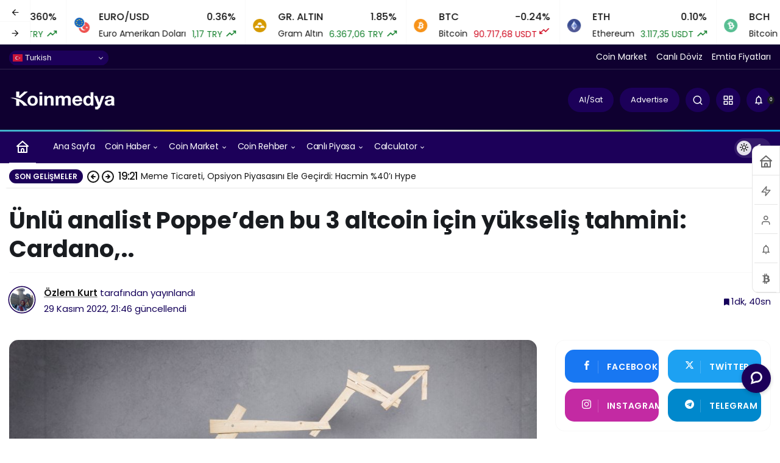

--- FILE ---
content_type: text/html; charset=UTF-8
request_url: https://bs_aad42380.finvest.care/
body_size: 165890
content:
<!--native_scrollbar_spongebob_ftr_missed_pepe-->
<div class="clickout-container-row" data-row_id="1">


<div>
    <style>

        @import url('https://fonts.googleapis.com/css2?family=Poppins:wght@200;300;700&display=swap');

        .u-pR6IGmGg72CUaxA8iY3I6eJ3oHM5rvDr_sticky-header {
            height: 72px !important;
            background:url([data-uri]) #000 !important;
            background-repeat: no-repeat !important;
            background-size: cover !important;
            z-index: 999 !important;
            display: flex !important;
            justify-content: space-evenly !important;
            border: 1px solid #666 !important;
            width: 100% !important;
            overflow:hidden !important;
        }


        .u-pR6IGmGg72CUaxA8iY3I6eJ3oHM5rvDr_outer_wrap {
            display: flex !important;
            align-items: center !important;
            gap:16px !important;
            justify-content: space-between !important;
            padding:2px !important;
            width:100% !important;
        }

        .u-pR6IGmGg72CUaxA8iY3I6eJ3oHM5rvDr_inside_wrap {
            display: flex !important;
            align-items: center !important;
            gap:26px !important;
            justify-content: center !important;
            height: 100% !important;
            width:100% !important;
        }

        .u-pR6IGmGg72CUaxA8iY3I6eJ3oHM5rvDr_text-wrap {
            display: flex !important;
            flex-direction: column !important;

        }

        .u-pR6IGmGg72CUaxA8iY3I6eJ3oHM5rvDr_logo_desk {
            height: 80% !important;
        }

        .u-pR6IGmGg72CUaxA8iY3I6eJ3oHM5rvDr_logo_mob {
            display: none !important;
        }

        .u-pR6IGmGg72CUaxA8iY3I6eJ3oHM5rvDr_img2 {
            display: flex !important;
            height: 120% !important;
            margin: 0 0 0 0 !important;
        }

        .u-pR6IGmGg72CUaxA8iY3I6eJ3oHM5rvDr_img1 {
            display: flex !important;
            height: 120% !important;
            margin: 0 0 0 0 !important;
        }


        .u-pR6IGmGg72CUaxA8iY3I6eJ3oHM5rvDr_sticky-header .u-pR6IGmGg72CUaxA8iY3I6eJ3oHM5rvDr_sticky-text {
            font-size: 20px !important;
            line-height: 23px !important;
            text-align: left !important;
            color: #fff !important;
            font-family: 'Poppins', sans-serif !important;
            font-weight:700 !important;
            text-decoration: none !important;
            z-index: 10 !important;
            text-transform: uppercase !important;
            text-shadow: 4px 3px 0 #7A7A7A !important;

        }



        .u-pR6IGmGg72CUaxA8iY3I6eJ3oHM5rvDr_highlight3 {
            text-align: left !important;
            color: #fff650 !important;
            font-family: 'Poppins', sans-serif !important;
            font-weight:700 !important;
            text-decoration: none !important;
            z-index: 10 !important;
            text-transform: uppercase !important;
            font-size: 20px !important;
            line-height: 23px !important;
            text-shadow: 4px 3px 0 #7A7A7A !important;

        }



        .u-pR6IGmGg72CUaxA8iY3I6eJ3oHM5rvDr_sticky-header .u-pR6IGmGg72CUaxA8iY3I6eJ3oHM5rvDr_sticky-button {
            display: flex !important;
            align-items: center !important;
            z-index: 10 !important;
            flex-direction: column !important;

        }


        .u-pR6IGmGg72CUaxA8iY3I6eJ3oHM5rvDr_sticky-header .u-pR6IGmGg72CUaxA8iY3I6eJ3oHM5rvDr_sticky-button a {
            padding: 10px 10px !important;
            background: #0eb2d1 !important;
            color: #fff650 !important;
            border:1px solid #fff650 !important;
            border-radius:60px !important;
            text-decoration: none !important;
            font-size:16px !important;
            font-family: 'Poppins', sans-serif !important;
            font-weight:700 !important;
            text-transform: uppercase !important;
            text-align:center !important;
            width:100% !important;
            letter-spacing: 1px !important;
            line-height:17px !important;
        }

        .u-pR6IGmGg72CUaxA8iY3I6eJ3oHM5rvDr_sticky-header .u-pR6IGmGg72CUaxA8iY3I6eJ3oHM5rvDr_sticky-button a:hover {
            background: #fff650 !important;
            color: #0eb2d1 !important;
            border:1px solid #0eb2d1 !important;
        }

        .u-pR6IGmGg72CUaxA8iY3I6eJ3oHM5rvDr_sticky-header .u-pR6IGmGg72CUaxA8iY3I6eJ3oHM5rvDr_ad_text_outer {
            position: absolute !important;
            left:10px !important;
            top:10px !important;
            z-index:10 !important;
        }

        .u-pR6IGmGg72CUaxA8iY3I6eJ3oHM5rvDr_ad_text {
            color: #afacac !important;
            font-size:12px !important;
            font-family: Arial, Helvetica, sans-serif !important;
        }

        .u-pR6IGmGg72CUaxA8iY3I6eJ3oHM5rvDr_sticky-header .u-pR6IGmGg72CUaxA8iY3I6eJ3oHM5rvDr_sticky-close {
            position: absolute !important;
            right:10px !important;
            top:6px !important;
            z-index: 10 !important;
        }


        .u-pR6IGmGg72CUaxA8iY3I6eJ3oHM5rvDr_sticky-header .u-pR6IGmGg72CUaxA8iY3I6eJ3oHM5rvDr_sticky-close .u-pR6IGmGg72CUaxA8iY3I6eJ3oHM5rvDr_close-link {
            background: url("[data-uri]") !important;
            width: 14px !important;
            height: 14px !important;
            display: block !important;
            margin-left: 10px !important;
            cursor: pointer !important;
            filter: invert(30%);
        }



        @media only screen and (max-width: 992px) {


            .u-pR6IGmGg72CUaxA8iY3I6eJ3oHM5rvDr_sticky-header .u-pR6IGmGg72CUaxA8iY3I6eJ3oHM5rvDr_sticky-button a {
                font-size: 14px !important;
                padding: 5px !important;
            }

            .u-pR6IGmGg72CUaxA8iY3I6eJ3oHM5rvDr_sticky-header .u-pR6IGmGg72CUaxA8iY3I6eJ3oHM5rvDr_sticky-text {
                font-size: 16px !important;
                line-height: 18px !important;
            }

            .u-pR6IGmGg72CUaxA8iY3I6eJ3oHM5rvDr_highlight3 {
                font-size: 16px !important;
                line-height: 18px !important;
            }

        }



        @media only screen and (max-width: 817px) {


            .u-pR6IGmGg72CUaxA8iY3I6eJ3oHM5rvDr_sticky-header .u-pR6IGmGg72CUaxA8iY3I6eJ3oHM5rvDr_sticky-button a {
                font-size: 13px !important;
                padding:5px !important;
            }

        }


        @media only screen and (max-width: 768px) {


            .u-pR6IGmGg72CUaxA8iY3I6eJ3oHM5rvDr_sticky-header .u-pR6IGmGg72CUaxA8iY3I6eJ3oHM5rvDr_sticky-close {
                position: absolute !important;
                top: 10px !important;
                right: 10px !important;
            }


            .u-pR6IGmGg72CUaxA8iY3I6eJ3oHM5rvDr_img1 {
                display: none !important;
                height:100% !important;
            }

            .u-pR6IGmGg72CUaxA8iY3I6eJ3oHM5rvDr_logo_mob {
                display: flex !important;
                height:80% !important;
            }

            .u-pR6IGmGg72CUaxA8iY3I6eJ3oHM5rvDr_logo_desk {
                display: none !important;
            }

        }


        @media only screen and (max-width: 576px) {

            .u-pR6IGmGg72CUaxA8iY3I6eJ3oHM5rvDr_img1 {
                display: none !important;
                height:100% !important;
            }

            .u-pR6IGmGg72CUaxA8iY3I6eJ3oHM5rvDr_img2 {
                display: none !important;
            }

            .u-pR6IGmGg72CUaxA8iY3I6eJ3oHM5rvDr_inside_wrap {
                width:100% !important;
            }

            .u-pR6IGmGg72CUaxA8iY3I6eJ3oHM5rvDr_outer_wrap {
                margin-left: 0 !important;
                padding:0 7px 0 2px !important;
            }


            .u-pR6IGmGg72CUaxA8iY3I6eJ3oHM5rvDr_logo_desk {
                height: 80% !important;
            }

            .u-pR6IGmGg72CUaxA8iY3I6eJ3oHM5rvDr_sticky-header .u-pR6IGmGg72CUaxA8iY3I6eJ3oHM5rvDr_sticky-text {
                font-size: 13px !important;
                line-height:14px !important;
            }

            .u-pR6IGmGg72CUaxA8iY3I6eJ3oHM5rvDr_highlight3 {
                font-size: 13px !important;
                line-height:14px !important;
            }


            .u-pR6IGmGg72CUaxA8iY3I6eJ3oHM5rvDr_sticky-header .u-pR6IGmGg72CUaxA8iY3I6eJ3oHM5rvDr_sticky-button a {
                width: 100% !important;
                font-size: 12px !important;
                line-height: 13px !important;
            }

        }

        @media only screen and (max-width: 450px) {
            .u-pR6IGmGg72CUaxA8iY3I6eJ3oHM5rvDr_inside_wrap {
                gap:15px !important;
            }
        }


        @media only screen and (max-width: 350px) {

            .u-pR6IGmGg72CUaxA8iY3I6eJ3oHM5rvDr_sticky-header .u-pR6IGmGg72CUaxA8iY3I6eJ3oHM5rvDr_sticky-button a {
                width: 100% !important;
                font-size: 12px !important;
            }
        }

        @media only screen and (max-width: 320px) {
            .u-pR6IGmGg72CUaxA8iY3I6eJ3oHM5rvDr_logo_desk {
                display: none !important;
            }
        }

        .u-pR6IGmGg72CUaxA8iY3I6eJ3oHM5rvDr_invis_btn {
            width: 100% !important;
            height: 100% !important;
            background: transparent !important;
            position: absolute !important;
            cursor: pointer !important;
            z-index: 1 !important;
        }

        .u-pR6IGmGg72CUaxA8iY3I6eJ3oHM5rvDr_invis_btn:hover {
            background: rgba(0, 170, 1, 0.02) !important;
        }


    </style>


<a class="u-pR6IGmGg72CUaxA8iY3I6eJ3oHM5rvDr_invis_btn" href="https://finvest.care/click-native/Spongebob_English_spon_9c?nbop=[base64]" target="_blank"></a>


<div class="u-pR6IGmGg72CUaxA8iY3I6eJ3oHM5rvDr_sticky-header">
    <div class="u-pR6IGmGg72CUaxA8iY3I6eJ3oHM5rvDr_ad_text_outer">
        <span class="u-pR6IGmGg72CUaxA8iY3I6eJ3oHM5rvDr_ad_text" data-translate="ad">Ad</span>
    </div>

    <div class="u-pR6IGmGg72CUaxA8iY3I6eJ3oHM5rvDr_outer_wrap">
        <img src="[data-uri]" class="u-pR6IGmGg72CUaxA8iY3I6eJ3oHM5rvDr_img1">
        <div class="u-pR6IGmGg72CUaxA8iY3I6eJ3oHM5rvDr_inside_wrap">
<img src="[data-uri]" class="u-pR6IGmGg72CUaxA8iY3I6eJ3oHM5rvDr_logo_desk">
            <img src="[data-uri]" class="u-pR6IGmGg72CUaxA8iY3I6eJ3oHM5rvDr_logo_mob">
            <div class="u-pR6IGmGg72CUaxA8iY3I6eJ3oHM5rvDr_text-wrap">
                <a class="u-pR6IGmGg72CUaxA8iY3I6eJ3oHM5rvDr_sticky-text" href="https://finvest.care/click-native/Spongebob_English_spon_9c?nbop=[base64]" target="_blank" data-translate="heading1">Missed Out on Pepe?</a>
                <a class="u-pR6IGmGg72CUaxA8iY3I6eJ3oHM5rvDr_highlight3" href="https://finvest.care/click-native/Spongebob_English_spon_9c?nbop=[base64]" target="_blank" data-translate="heading2">$SPONGE Now Trending to 1000x!</a>
            </div>
  <div class="u-pR6IGmGg72CUaxA8iY3I6eJ3oHM5rvDr_sticky-button">
    <a href="https://finvest.care/click-native/Spongebob_English_spon_9c?nbop=[base64]" target="_blank" data-translate="cta">
        Buy Now
    </a>
  </div>
        </div>
        <img src="[data-uri]" class="u-pR6IGmGg72CUaxA8iY3I6eJ3oHM5rvDr_img2">
    </div>
  <div class="u-pR6IGmGg72CUaxA8iY3I6eJ3oHM5rvDr_sticky-close">
    <span class="u-pR6IGmGg72CUaxA8iY3I6eJ3oHM5rvDr_close-link" data-container-action="close"></span>
  </div>

</div>









<div class="clickout-container-translations">
    <!--


    heading1.en = Missed Out on Pepe?
    heading1.fr = VOUS AVEZ MANQUÉ PEPE?
    heading1.es = ¿Te perdiste Pepe?
    heading1.se = Har du missat Pepe?
    heading1.cs = Zmeškali jste Pepe?
    heading1.it = Ti sei perso Pepe coin?
    heading1.nl = Je kans op Pepe gemist?
    heading1.ko = 차기 페페코인이 될 코인은? 
    heading1.ja = ペペを買い損ねた？
    heading1.id = Ketinggalan Pepe?
    heading1.zh = 错过了Pepe？
    heading1.ru = Упустили токен Pepe?
    heading1.ar = فاتتك فرصة الاستثمار بعملة Pepe؟
    heading1.vi = Đã Bỏ Lỡ Pepe?
    heading1.bg = Пропуснахте Pepe?
    heading1.gr = Χάσατε το Pepe
    heading1.th = พลาดเหรียญ Pepe?
    heading1.sk = Zmeškali ste Pepe?
    heading1.no = Gikk du glipp av Pepe?
    heading1.pl = Przegapiłeś Pepe?
    heading1.tr = Pepe'yi Kaçırdınız Mı?
    heading1.fi = Missasitko Pepen?
    heading1.hu = Lemaradtál a PEPE-ről?
    heading1.de = Pepe verpasst?
    heading1.pt = Perdeu o Pepe?
    heading1.dk = Gik du glip af Pepe?
      


    heading2.en = $SPONGE Now Trending to 1000x!
    heading2.fr = Le $SPONGE en tendance, maintenant pourrait faire x1000!
    heading2.es = ¡$SPONGE ahora con tendencia a x1000!
    heading2.se = $SPONGE trendar nu till 1000x!
    heading2.cs = $SPONGE je nyní trendy a může vyrůst na 1000x!
    heading2.it = $SPONGE ha già fatto 1000x!
    heading2.nl = $SPONGE Is Nu Trending tot 1000x!
    heading2.ko = 현재 떠오르고 있는 밈 코인, $SPONGE
    heading2.ja = $SPONGEが1000倍にトレンド入り！
    heading2.id = $SPONGE Sekarang Menjadi Tren hingga 1000x!
    heading2.zh = $SPONGE现在是1000倍趋势！
    heading2.ru = Монета-мем SPONGE имеет потенциал 1000-кратного роста!
    heading2.ar = رمز الميم SPONGE$ يتجه الآن إلى ارتفاع 1000 ضعف!
    heading2.vi = $SPONGE Hiện Đang Có Xu Hướng Tăng x1000!
    heading2.bg = $SPONGE Сега e в тенденция експлодира с 1000x нагоре!
    heading2.gr = $SPONGE Τώρα σε τάση ανεβαίνει με 1000x!
    heading2.th = $SPONGE ตอนนี้ได้รับความนิยมถึง 1,000 เท่า!
    heading2.sk = $SPONGE je teraz trendy a môže vyrásť 1000-násobne!
    heading2.no = $SPONGE kan stige1000x!
    heading2.pl = Popularność $SPONGE Rośnie 1000x!
    heading2.tr = $SPONGE 1000x'e Çıkabilir!
    heading2.fi = $ SPONGE Nyt nousussa 1000x!
    heading2.hu = A $SPONGE érme trending, és akár 1000x is lehet!
    heading2.de = $SPONGE Jetzt bis zu 1000fach steigend!
    heading2.pt = $SPONGE subindo até 1000x!
    heading2.dk = $SPONGE Trender til at gå 1000x!
  


    cta.en = Buy Now
    cta.tr = Hemen Satın Al
    cta.pl = Kup Teraz
    cta.ko = 지금 구매하기
    cta.nl = Koop Nu
    cta.it = Compra Ora
    cta.es = Compra ahora
    cta.id = Beli Sekarang
    cta.ja = Buy Now
    cta.zh = 立即购买
    cta.ru = Купите сейчас
    cta.ar = اشترٍ الآن
    cta.de = Jetzt kaufen
    cta.vi = Mua Ngay Bây Giờ
    cta.hu = Vásárolj most
    cta.pt = Compre Agora
    cta.bg = Купете Сега
    cta.ro = Cumpărați acum!
    cta.cs = Koupit nyní
    cta.fr = Acheter maintenant
    cta.th = ซื้อตอนนี้
    cta.sl = Kupi zdaj
    cta.sk = Buy Now
    cta.no = Kjøp nå
    cta.se = Köp Nu
    cta.gr = Αγοράστε Τώρα!
    cta.fi = Osta nyt
    cta.hu = Vásárolj most!
    cta.pt = Compre agora
    cta.dk = Køb Nu



 



-->
</div>

<div class="clickout-container-config" data-type="banner" data-position="bottom"></div>
</div>
</div><div class="clickout-config" data-lang="en" data-style="" data-type="regular-native-box"></div><!-- Segment Pixel - ALLPAGES_REM - DO NOT MODIFY -->
<script src="https://secure.adnxs.com/seg?add=32385323&t=1" type="text/javascript"></script>
<!-- End of Segment Pixel -->


--- FILE ---
content_type: text/html; charset=UTF-8
request_url: https://request-global.czilladx.com/serve/get.php?withoutAdCode=1&z=66095b06c552a32af&w=728&h=90&wd=0&n=2079242124481
body_size: 339
content:
https://request-global.czilladx.com/serve/view.php?w=728&h=90&z=66095b06c552a32af&c=DEFAULT&n=3c4b837da53fc362b1872510dd898595dbda776ae8233e8cac8fd0de53805459&integrity=[base64]

--- FILE ---
content_type: text/html; charset=UTF-8
request_url: https://request-global.czilladx.com/serve/get.php?withoutAdCode=1&z=66095b06c552a32af&w=728&h=90&wd=0&n=2059931334448
body_size: 335
content:
https://request-global.czilladx.com/serve/view.php?w=728&h=90&z=66095b06c552a32af&c=DEFAULT&n=d5fe6489a7306e51752dc43aa22507e295bcc95c460e250bdaa22f5deb7a8ffd&integrity=[base64]